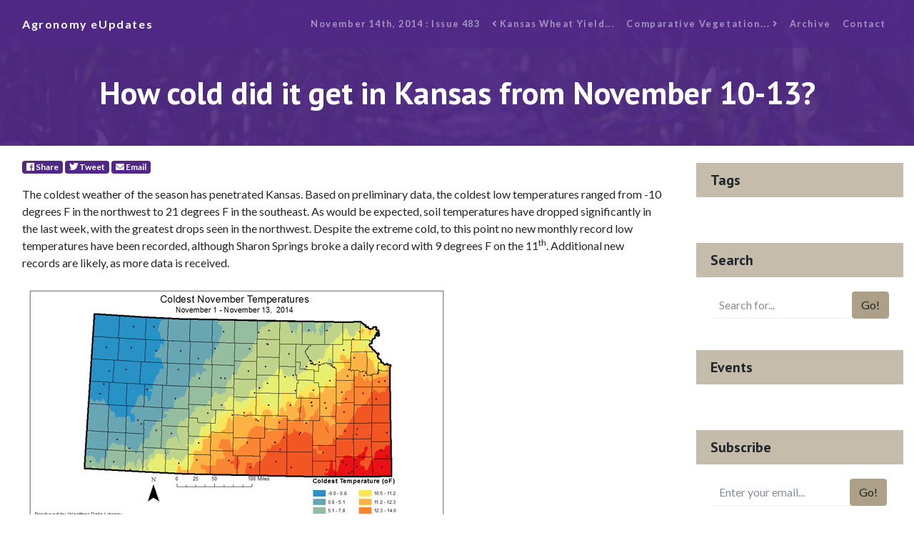

--- FILE ---
content_type: text/html; charset=UTF-8
request_url: https://eupdate.agronomy.ksu.edu/eu_article_prep.php?article_id=392
body_size: 3754
content:
<!DOCTYPE html>
<html lang="en">

<head>
    <!-- GA4 -->
    <!-- Google tag (gtag.js) -->
    <script async src="https://www.googletagmanager.com/gtag/js?id=G-KRFM6LKBD1"></script>
    <script>
        window.dataLayer = window.dataLayer || [];
        function gtag(){dataLayer.push(arguments);}
        gtag('js', new Date());

        gtag('config', 'G-KRFM6LKBD1');
    </script>
    <!-- Google Tag Manager -->
    <script>(function(w,d,s,l,i){w[l]=w[l]||[];w[l].push({'gtm.start':
    new Date().getTime(),event:'gtm.js'});var f=d.getElementsByTagName(s)[0],
    j=d.createElement(s),dl=l!='dataLayer'?'&l='+l:'';j.async=true;j.src=
    'https://www.googletagmanager.com/gtm.js?id='+i+dl;f.parentNode.insertBefore(j,f);
    })(window,document,'script','dataLayer','GTM-K2D8BMK');</script>
    <!-- End Google Tag Manager -->
    <meta charset="utf-8">
    <meta name="viewport" content="width=device-width, initial-scale=1, shrink-to-fit=no">
    <meta name="description" content="">
    <meta name="author" content="">
    <base href="/" />    <title>Agronomy eUpdate November 14th, 2014 : Issue 483</title>

    <!-- Bootstrap core CSS -->
    <!-- <link href="vendor/twbs/bootstrap/dist/css/bootstrap.min.css" rel="stylesheet"> -->

    <!-- Custom fonts for this template -->
    <link href="vendor/fontawesome-free/css/all.min.css" rel="stylesheet">
    <link href="https://fonts.googleapis.com/css?family=Catamaran:100,200,300,400,500,600,700,800,900" rel="stylesheet">
    <link href="https://fonts.googleapis.com/css?family=PT+Sans:100,200,300,400,500,600,700,800,900" rel="stylesheet">
    <link href="https://fonts.googleapis.com/css?family=Lato:100,100i,300,300i,400,400i,700,700i,900,900i" rel="stylesheet">

    <!-- Custom styles for this template, includes bootstrap -->
    <link href="css/eu_article2.min.css" rel="stylesheet">
    <link rel="shortcut icon" href="favicon.ico">

</head>

<body>
    <!-- Google Tag Manager (noscript) -->
    <noscript><iframe src="https://www.googletagmanager.com/ns.html?id=GTM-K2D8BMK"
    height="0" width="0" style="display:none;visibility:hidden"></iframe></noscript>
    <!-- End Google Tag Manager (noscript) -->
    <!-- Navigation -->
    <nav class="navbar navbar-expand-lg navbar-dark navbar-custom fixed-top">
        <div class="container">
        <a class="navbar-brand" href="index_new_prep.php">Agronomy eUpdates</a>
        <button class="navbar-toggler" type="button" data-toggle="collapse" data-target="#navbarResponsive" aria-controls="navbarResponsive" aria-expanded="false" aria-label="Toggle navigation">
            <span class="navbar-toggler-icon"></span>
        </button>
        <div class="collapse navbar-collapse" id="navbarResponsive">
            <ul class="navbar-nav ml-auto">
                <li class="nav-item">
                    <a class="nav-link" href="issue/k-state-agronomy-eupdate-issue-483-fri-nov-14-2014">November 14th, 2014 : Issue 483</a>
                </li>
                <li class="nav-item">
                    <a class='nav-link' href='eu_article_prep.php?article_id=391'><i class='fas fa-angle-left'></i>&nbsp;Kansas Wheat Yield...</a>                </li>
                <li class="nav-item">
                    <a class='nav-link' href='eu_article_prep.php?article_id=393'>Comparative Vegetation...&nbsp;<i class='fas fa-angle-right'></i></a>                </li>
                    <li class="nav-item">
                    <a class="nav-link" href="archive/2025">Archive</a>
                </li>
                <li class="nav-item">
                        <a class="nav-link" href="#">Contact</a>
                </li>
            </ul>
        </div>
        </div>
    </nav>

    <header class="masthead text-center text-white" style="background-image: url(banners/banner_3.jpg);">
        <div class="masthead-content">
        <div class="container">
            <h1 class="masthead-heading mb-0">How cold did it get in Kansas from November 10-13?</h1>
        </div>
        </div>
    </header>

    <section>
        <div class="container">
            <div class="row">
                <div class="col-lg-9">
                    <div class="p-3">
                    <!-- Share badges/buttons -->
                    <p>
                            <!-- Share Facebook -->
                            <a class="badge badge-primary" href="https://facebook.com/sharer/sharer.php?u=https%3A%2F%2Feupdate.agronomy.ksu.edu%2Farticle%2Fhow-cold-did-it-get-in-kansas-from-november-10-13-483-4" target="_blank" aria-label="Facebook">
                                <span class="fab fa-facebook"></span> Share
                            </a>
                            
                            <!-- Tweet Twitter -->
                            <a class="badge badge-primary" href="https://twitter.com/intent/tweet/?text=How+cold+did+it+get+in+Kansas+from+November+10-13%3F+from+%40KStateAgron&url=https%3A%2F%2Feupdate.agronomy.ksu.edu%2Farticle%2Fhow-cold-did-it-get-in-kansas-from-november-10-13-483-4" target="_blank" aria-label="Twitter">
                                <span class="fab fa-twitter"></span> Tweet
                            </a>
                            
                            <!-- SendE-Mail -->
                            <a class="badge badge-primary" href="mailto:?subject=eUpdate+article%3A+How+cold+did+it+get+in+Kansas+from+November+10-13%3F&body=" target="_self" aria-label="E-Mail">
                                <span class="fas fa-envelope"></span> Email
                            </a>
                        </p>
                        <!-- Authors -->
                        <!-- Article Content -->
                        <p>The coldest weather of the season has penetrated Kansas. Based on preliminary data, the coldest low temperatures ranged from -10 degrees F in the northwest to 21 degrees F in the southeast. As would be expected, soil temperatures have dropped significantly in the last week, with the greatest drops seen in the northwest. Despite the extreme cold, to this point no new monthly record low temperatures have been recorded, although Sharon Springs broke a daily record with 9 degrees F on the 11<sup>th</sup>. Additional new records are likely, as more data is received.</p>

<p><img src="/agr_social/lib/Filemanager/userfiles/11142014/eUpdate11142014-A03-F01.gif" style="height:364px; width:600px" /></p>

<p>&nbsp;</p>

<p>&nbsp;</p>

<p>&nbsp;</p>

<p>&nbsp;</p>

<table border="0" cellpadding="0" cellspacing="0">
	<tbody>
		<tr>
			<td style="height:25px">
			<p>&nbsp;</p>
			</td>
			<td colspan="8" style="height:25px">
			<p><strong>Soil Temperature Changes vs Low Temperatures for the last 7 days</strong></p>
			</td>
		</tr>
		<tr>
			<td style="height:20px">&nbsp;</td>
			<td style="height:20px">&nbsp;</td>
			<td style="height:20px">&nbsp;</td>
			<td style="height:20px">&nbsp;</td>
			<td style="height:20px">&nbsp;</td>
			<td style="height:20px">&nbsp;</td>
			<td style="height:20px">&nbsp;</td>
			<td style="height:20px">&nbsp;</td>
			<td style="height:20px">&nbsp;</td>
		</tr>
		<tr>
			<td style="height:20px">&nbsp;</td>
			<td colspan="2" style="height:20px">
			<p><strong>Cheyenne County</strong></p>
			</td>
			<td colspan="2" style="height:20px">
			<p><strong>Rush County</strong></p>
			</td>
			<td colspan="2" style="height:20px">
			<p><strong>Riley County</strong></p>
			</td>
			<td colspan="2" style="height:20px">
			<p><strong>Cherokee County</strong></p>
			</td>
		</tr>
		<tr>
			<td style="height:40px">&nbsp;</td>
			<td style="height:40px">
			<p>Air Temperature</p>
			</td>
			<td style="height:40px">
			<p>4&quot; Soil</p>
			</td>
			<td style="height:40px">
			<p>Air Temperature</p>
			</td>
			<td style="height:40px">
			<p>4&quot; Soil</p>
			</td>
			<td style="height:40px">
			<p>Air Temperature</p>
			</td>
			<td style="height:40px">
			<p>4&quot; Soil</p>
			</td>
			<td style="height:40px">
			<p>Air Temperature</p>
			</td>
			<td style="height:40px">
			<p>4&quot; Soil</p>
			</td>
		</tr>
		<tr>
			<td style="height:20px">&nbsp;</td>
			<td style="height:20px">
			<p>min</p>
			</td>
			<td style="height:20px">
			<p>Average</p>
			</td>
			<td style="height:20px">
			<p>min</p>
			</td>
			<td style="height:20px">
			<p>Average</p>
			</td>
			<td style="height:20px">
			<p>min</p>
			</td>
			<td style="height:20px">
			<p>Average</p>
			</td>
			<td style="height:20px">
			<p>min</p>
			</td>
			<td style="height:20px">
			<p>Average</p>
			</td>
		</tr>
		<tr>
			<td style="height:20px">
			<p><strong>Date</strong></p>
			</td>
			<td style="height:20px">
			<p>&deg;F</p>
			</td>
			<td style="height:20px">
			<p>&deg;F</p>
			</td>
			<td style="height:20px">
			<p>&deg;F</p>
			</td>
			<td style="height:20px">
			<p>&deg;F</p>
			</td>
			<td style="height:20px">
			<p>&deg;F</p>
			</td>
			<td style="height:20px">
			<p>&deg;F</p>
			</td>
			<td style="height:20px">
			<p>&deg;F</p>
			</td>
			<td style="height:20px">
			<p>&deg;F</p>
			</td>
		</tr>
		<tr>
			<td style="height:20px">
			<p><strong>7-Nov</strong></p>
			</td>
			<td style="height:20px">
			<p>31.0</p>
			</td>
			<td style="height:20px">
			<p>50.8</p>
			</td>
			<td style="height:20px">
			<p>40.7</p>
			</td>
			<td style="height:20px">
			<p>55.3</p>
			</td>
			<td style="height:20px">
			<p>30.9</p>
			</td>
			<td style="height:20px">
			<p>52.4</p>
			</td>
			<td style="height:20px">
			<p>30.2</p>
			</td>
			<td style="height:20px">
			<p>50.1</p>
			</td>
		</tr>
		<tr>
			<td style="height:20px">
			<p><strong>8-Nov</strong></p>
			</td>
			<td style="height:20px">
			<p>31.2</p>
			</td>
			<td style="height:20px">
			<p>52.3</p>
			</td>
			<td style="height:20px">
			<p>40.5</p>
			</td>
			<td style="height:20px">
			<p>55.7</p>
			</td>
			<td style="height:20px">
			<p>33.4</p>
			</td>
			<td style="height:20px">
			<p>53.3</p>
			</td>
			<td style="height:20px">
			<p>31.8</p>
			</td>
			<td style="height:20px">
			<p>51.1</p>
			</td>
		</tr>
		<tr>
			<td style="height:20px">
			<p><strong>9-Nov</strong></p>
			</td>
			<td style="height:20px">
			<p>30.7</p>
			</td>
			<td style="height:20px">
			<p>53.2</p>
			</td>
			<td style="height:20px">
			<p>33.2</p>
			</td>
			<td style="height:20px">
			<p>55.3</p>
			</td>
			<td style="height:20px">
			<p>33.2</p>
			</td>
			<td style="height:20px">
			<p>52.6</p>
			</td>
			<td style="height:20px">
			<p>29.7</p>
			</td>
			<td style="height:20px">
			<p>49.7</p>
			</td>
		</tr>
		<tr>
			<td style="height:20px">
			<p><strong>10-Nov</strong></p>
			</td>
			<td style="height:20px">
			<p>13.7</p>
			</td>
			<td style="height:20px">
			<p>46.2</p>
			</td>
			<td style="height:20px">
			<p>21.7</p>
			</td>
			<td style="height:20px">
			<p>54.2</p>
			</td>
			<td style="height:20px">
			<p>29.2</p>
			</td>
			<td style="height:20px">
			<p>54.2</p>
			</td>
			<td style="height:20px">
			<p>38.6</p>
			</td>
			<td style="height:20px">
			<p>52.6</p>
			</td>
		</tr>
		<tr>
			<td style="height:20px">
			<p><strong>11-Nov</strong></p>
			</td>
			<td style="height:20px">
			<p>5.6</p>
			</td>
			<td style="height:20px">
			<p>36.8</p>
			</td>
			<td style="height:20px">
			<p>13.2</p>
			</td>
			<td style="height:20px">
			<p>51.0</p>
			</td>
			<td style="height:20px">
			<p>20.6</p>
			</td>
			<td style="height:20px">
			<p>48.5</p>
			</td>
			<td style="height:20px">
			<p>24.5</p>
			</td>
			<td style="height:20px">
			<p>50.3</p>
			</td>
		</tr>
		<tr>
			<td style="height:20px">
			<p><strong>12-Nov</strong></p>
			</td>
			<td style="height:20px">
			<p>-1.0</p>
			</td>
			<td style="height:20px">
			<p>29.9</p>
			</td>
			<td style="height:20px">
			<p>12.7</p>
			</td>
			<td style="height:20px">
			<p>47.5</p>
			</td>
			<td style="height:20px">
			<p>15.9</p>
			</td>
			<td style="height:20px">
			<p>43.6</p>
			</td>
			<td style="height:20px">
			<p>19.9</p>
			</td>
			<td style="height:20px">
			<p>45.1</p>
			</td>
		</tr>
		<tr>
			<td style="height:20px">
			<p><strong>13-Nov</strong></p>
			</td>
			<td style="height:20px">
			<p>-7.1</p>
			</td>
			<td style="height:20px">
			<p>28.9</p>
			</td>
			<td style="height:20px">
			<p>6.6</p>
			</td>
			<td style="height:20px">
			<p>44.9</p>
			</td>
			<td style="height:20px">
			<p>11.5</p>
			</td>
			<td style="height:20px">
			<p>40.8</p>
			</td>
			<td style="height:20px">
			<p>18.2</p>
			</td>
			<td style="height:20px">
			<p>42.0</p>
			</td>
		</tr>
	</tbody>
</table>

<p>&nbsp;</p>

<p>Mary Knapp, Weather Data Library<br />
<a href="mailto:mknapp@ksu.edu">mknapp@ksu.edu</a></p>

                        <br />
                        <p>Tags:&nbsp;
                                                    </p>

                        <!-- End Article Content -->

                    </div>
                </div>
                <!-- End Main Content Column-->
                <!-- Sidebar Widgets Column -->
                <div class="col-md-3">

    
                    <!-- Tags Widget -->
                    <div class="card my-4">
                    <h5 class="card-header">Tags</h5>
                    <div class="card-body">
                        <div class="row">
                        <div class="col-lg-6">
                            <ul class="list-unstyled mb-0">
                                                            </ul>
                        </div>
                        <div class="col-lg-6">
                            <ul class="list-unstyled mb-0">
                            <li>
                                <a href="#"></a>
                            </li>
                            <li>
                                <a href="#"></a>
                            </li>
                            <li>
                                <a href="#"></a>
                            </li>
                            </ul>
                        </div>
                        </div>
                    </div>
                    </div>
                    
                    <!-- Search Widget -->
                    <div class="card my-4">
                    <h5 class="card-header">Search</h5>
                        <div class="card-body">
                            <form id='search-term' action='eu_search_new.php'>
                                <div class="input-group">
                                    <input type="text" class="form-control" placeholder="Search for..." id="search-input" name="term" value="" onfocus="this.select();"> 
                                    <span class="input-group-btn">
                                        <button class="btn btn-secondary" value="Search..." type="submit">Go!</button>
                                    </span>
                                </div>
                            </form>
                        </div>
                    </div>
    
                    <!-- Side Widget -->
                    <div class="card my-4">
                        <h5 class="card-header">Events</h5>
                        <div class="card-body">
                            <ul class="list-unstyled mb-0">
                                                            </ul>
                        </div>
                    </div>
                    <!-- Subscribe Widget -->
                    <div class="card my-4">
                        <h5 class="card-header">Subscribe</h5>
                        <div class="card-body">
                            <form action="https://ksu.us20.list-manage.com/subscribe/post?u=6739d2594a5a43048f3334982&amp;id=836ded921a" method="post" id="mc-embedded-subscribe-form" name="mc-embedded-subscribe-form" target="_blank" novalidate class="form-inline d-flex validate">
                                <div class="input-group">
                                    <input name="EMAIL" id="mce-EMAIL" type="email" class="form-control" placeholder="Enter your email..." required>
                                    <div style="position: absolute; left: -5000px;" aria-hidden="true"><input type="text" name="b_6739d2594a5a43048f3334982_836ded921a" tabindex="-1" value=""></div>
                                    <span class="input-group-btn">
                                        <button class="btn btn-secondary" id="mc-embedded-subscribe" type="submit">Go!</button>
                                    </span>
                                </div>
                            </form>
                        </div>
                    </div>
                </div>

            </div>
        </div>
    </section>



    <!-- Footer -->
    <footer class="py-5 bg-primary">
        <div class="container">
        <p class="m-0 text-center text-white small">Copyright &copy; 2024 Department of Agronomy, Kansas State University</p>
        </div>
        <!-- /.container -->
    </footer>

    <!-- Bootstrap core JavaScript -->
    <script src="vendor/jquery/jquery.min.js"></script>
    <script src="vendor/bootstrap/js/bootstrap.bundle.min.js"></script>

</body>

</html>
